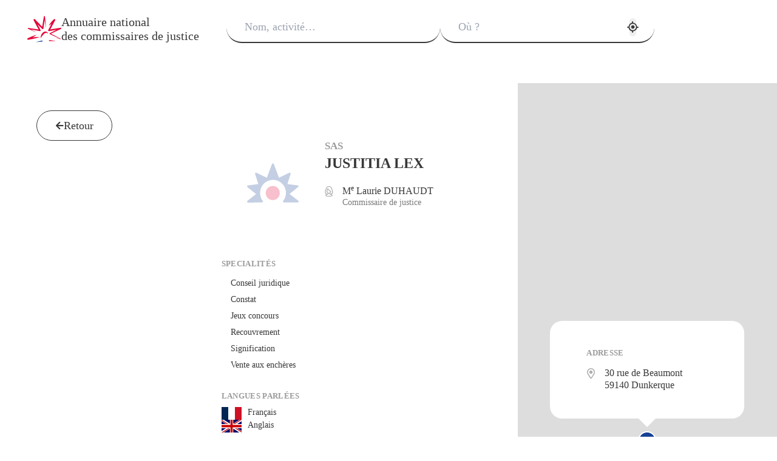

--- FILE ---
content_type: text/html; charset=utf-8
request_url: https://www.annuaire-commissaire-justice.fr/commissaires-de-justice/justitia-lex/1238
body_size: 9658
content:
<!DOCTYPE html><html lang="fr" class="__variable_f367f3 __variable_528a31"><head><meta charSet="utf-8"/><meta name="viewport" content="width=device-width, initial-scale=1, interactive-widget=resizes-content"/><link rel="preload" as="image" href="/_next/static/media/no-logo.f238935c.svg"/><link rel="preload" as="image" href="/images/flags/fr.svg"/><link rel="preload" as="image" href="/images/flags/en.svg"/><link rel="stylesheet" href="/_next/static/css/dea7056925beb337.css" data-precedence="next"/><link rel="stylesheet" href="/_next/static/css/6e2a4e1d60858058.css" data-precedence="next"/><link rel="stylesheet" href="/_next/static/css/b7f21e1d0dc25e7d.css" data-precedence="next"/><link rel="stylesheet" href="/_next/static/css/c792b518e1e00976.css" data-precedence="next"/><link rel="stylesheet" href="/_next/static/css/0896088811dda814.css" data-precedence="next"/><link rel="stylesheet" href="/_next/static/css/f5d70f32c5021d3c.css" data-precedence="next"/><link rel="stylesheet" href="/_next/static/css/862d2ddc08919492.css" data-precedence="next"/><link rel="stylesheet" href="/_next/static/css/70ae382e0c8c9470.css" data-precedence="next"/><link rel="stylesheet" href="/_next/static/css/cdb4c338f5ed047b.css" data-precedence="next"/><link rel="stylesheet" href="/_next/static/css/73ebc1a933f7600e.css" data-precedence="next"/><link rel="stylesheet" href="/_next/static/css/fc7e9e32d8f066a7.css" data-precedence="next"/><link rel="stylesheet" href="/_next/static/css/f36041589dc2a642.css" data-precedence="next"/><link rel="stylesheet" href="/_next/static/css/756670f568873b30.css" data-precedence="next"/><link rel="stylesheet" href="/_next/static/css/41cc2317efe3400c.css" data-precedence="next"/><link rel="preload" as="script" fetchPriority="low" nonce="YzQ0MjEyMmEtYTY2YS00NzdhLTg1MmQtZTFkMTgyNWVlYzAw" href="/_next/static/chunks/main-app-d2e6da6d72b8b6fb.js"/><script src="/_next/static/chunks/app/commissaires-de-justice/layout-ccd2c4bb58db488a.js" async="" nonce="YzQ0MjEyMmEtYTY2YS00NzdhLTg1MmQtZTFkMTgyNWVlYzAw"></script><script src="/_next/static/chunks/app/layout-096b6ac1184160f5.js" async="" nonce="YzQ0MjEyMmEtYTY2YS00NzdhLTg1MmQtZTFkMTgyNWVlYzAw"></script><script src="/_next/static/chunks/app/page-36f6b807a27b0aa0.js" async="" nonce="YzQ0MjEyMmEtYTY2YS00NzdhLTg1MmQtZTFkMTgyNWVlYzAw"></script><script src="/_next/static/chunks/app/commissaires-de-justice/%5BslugName%5D/%5BidOffice%5D/page-e09d1321a81fe78d.js" async="" nonce="YzQ0MjEyMmEtYTY2YS00NzdhLTg1MmQtZTFkMTgyNWVlYzAw"></script><title>SAS JUSTITIA LEX</title><meta name="description" content="Contactez cette commissaire de justice / huissier située à Dunkerque (59) et spécialisée en conseil juridique, constat, jeux concours, recouvrement, signification et vente aux enchères, que vous soyez professionnel ou particulier."/><link rel="manifest" href="/manifest.json" crossorigin="use-credentials"/><link rel="icon" href="/favicon.ico" type="image/x-icon" sizes="101x100"/><link rel="apple-touch-icon" href="/icon-192x192.png"/><link rel="apple-touch-icon" href="/icon-192x192.png" sizes="192x192" type="image/png"/><link rel="apple-touch-icon" href="/icon-256x256.png" sizes="256x256" type="image/png"/><link rel="apple-touch-icon" href="/icon-384x384.png" sizes="384x384" type="image/png"/><link rel="apple-touch-icon" href="/icon-512x512.png" sizes="512x512" type="image/png"/><meta name="next-size-adjust"/><script src="/_next/static/chunks/polyfills-42372ed130431b0a.js" noModule="" nonce="YzQ0MjEyMmEtYTY2YS00NzdhLTg1MmQtZTFkMTgyNWVlYzAw"></script></head><body><header class="site-header"><h1 class="logo-cdj"><a class="logo-cdj__titles flex items-center gap-6" href="/"><svg class="size-[56px]" id="tracé_main_emblm" data-name="tracé main emblm" xmlns="http://www.w3.org/2000/svg" viewBox="0 0 278.57 214.43"><path fill="#e40337" d="M175.43,79.42c9.63-17.52,22.8-32.64,36.45-47.06,0,0,6.02-5.93,6.02-5.93,0,0,.11-.11.11-.11,2.56-2.52,6.67-2.49,9.19.07,2.04,2.07,2.4,5.17,1.11,7.61l-23.03,43.36-23.21,43.27-6.32-8.7c32.33-5.39,64.68-10.65,97.05-15.79,5.62-.96,8.12,7.14,2.97,9.51-29.52,14.15-59.13,28.1-88.75,42.05,0,0,0-6.44,0-6.44,21.76,11.18,65.49,33.93,87.17,45.27,1.53.62.75,3.15-.89,2.75,0,0-48.8-9.91-48.8-9.91l49.3,7.03s-.89,2.74-.89,2.74l-44.57-20.64-44.48-20.8c-2.65-1.14-2.7-5.16-.12-6.38,29.16-14.97,58.32-29.95,87.59-44.72,0,0,3.08,9.49,3.08,9.49-32.18,6.01-64.38,11.89-96.6,17.65-4.76,1.01-8.73-4.53-6.32-8.7,11.23-21.74,33.95-65.45,45.35-87.1,0,0,10.41,7.56,10.41,7.56-15.44,16.55-32.22,32.3-51.79,43.93h0Z"></path><path fill="#e40337" d="M75.06,134.78c-20.48-8.4-49.41-21.5-69.93-30.58-1.73-.77-2.5-2.79-1.74-4.52.67-1.52,2.3-2.28,3.84-1.96,16.2,2.34,32.44,4.49,48.62,6.98,16.18,2.48,32.39,4.76,48.55,7.4l-6.12,8.43c-11.76-21.47-35.1-64.84-46.53-86.48-3.57-6.72,5.39-13.17,10.62-7.72,22.85,23.43,45.58,46.99,68.09,70.76,0,0-10.43,3.39-10.43,3.39,5.06-32.35,10.31-64.66,15.97-96.91.51-4.75,7.69-4.77,8.18,0,3.74,32.55,7.18,65.12,9.92,97.78-6.59-32.1-12.5-64.33-18.1-96.6,0,0,8.18,0,8.18,0-3.68,32.54-7.77,65.02-12.05,97.48-.48,4.98-7.15,7.09-10.43,3.39-11.61-11.54-23.08-23.21-34.52-34.91-11.43-11.71-23-23.29-34.31-35.12l10.62-7.72c11.4,21.66,34,65.42,45.06,87.25,2.37,4.09-1.56,9.41-6.12,8.43-32.18-6.01-64.29-12.45-96.36-19.04,0,0,2.11-6.48,2.11-6.48,19.92,10.62,47.56,25.76,66.89,36.76h0Z"></path><path fill="#e40337" d="M103.41,171.12c-31,11.26-63.37,17.89-95.81,23.26-7.48,1.19-10.66-9.28-3.87-12.48,17.72-8.41,35.76-16.1,54.27-22.64,22.41-7.63,22.53-7.88,2.62,5.33-16.48,10.67-33.58,20.28-51.05,29.19,0,0-4.05-12.45-4.05-12.45,32.31-5.81,64.97-10.4,97.89-10.19h0Z"></path><path fill="#e40337" d="M108.48,180.95c.4-20.21,9.9-42.16,29.06-51.44,12.71-6.35,28.68,1.35,33.89,12.86-7.47-3.04-14.46-5.27-20.29-4.41-5.74.81-10.6,4.15-15.37,8.7-10.19,10.02-17.8,22.75-27.29,34.28h0Z"></path><path fill="#144391" d="M123.93,200.77c-18.61,2.94-36.92,7.6-54.38,13.65,18.19-1.96,36.3-3.87,54.38-5.45v-8.21Z"></path><path fill="#fff" d="M123.93,200.77v8.21c18.13-1.58,36.24-2.75,54.38-3.23v-8.18c-18.09-.82-36.37.37-54.38,3.21Z"></path><path fill="#e40337" d="M178.31,205.75c18.07-.48,36.17-.31,54.38,1-17.57-5.45-35.88-8.35-54.38-9.19v8.18Z"></path></svg><div><div class="title title-md logo-cdj__title logo-cdj__title--1">Annuaire national</div><div class="title title-md logo-cdj__title logo-cdj__title--2">des commissaires de justice</div></div></a></h1><nav class="site-header__nav site-header__nav--close"><div class="research-form"><form class="form"><div class="w-full"><div class="input-with-suggestions__overlay input-with-suggestions__overlay--hidden"></div><div class="input-with-suggestions " tabindex="-1"><div class="input-group input-group--alt input-group--lg"><div class="input-group__input-wrapper"><span class="absolute opacity-0 pointer-events-none"></span><input class="input-group__input-element " placeholder="Nom, activité…" value=""/></div></div></div></div><div class="w-full"><div class="input-with-suggestions__overlay input-with-suggestions__overlay--hidden"></div><div class="input-with-suggestions " tabindex="-1"><div class="input-group input-group--alt input-group--lg"><div class="input-group__input-wrapper"><span class="absolute opacity-0 pointer-events-none"></span><input class="input-group__input-element " placeholder="Où ?" required="" value=""/><button class="btn btn--text btn--sm btn--circle btn--disabled get-geoposition-btn" type="button" disabled=""><i class="icon icon--get-location icon--size-xxl"></i></button></div></div></div></div><button class="btn btn--red btn--lg" type="submit"><i class="icon icon--find"></i>Rechercher</button></form></div></nav><button class="burger-button burger-button--close" aria-expanded="false"><div class="burger-button__line burger-button__line--1"></div><div class="burger-button__line burger-button__line--2"></div><div class="burger-button__line burger-button__line--3"></div></button><div class="overlay overlay--hidden"></div></header><div class="main-container main-container--office-presentation"><nav class="back-to-results-area"><button class="btn btn--default btn--lg" type="button"><i class="icon icon--arrow"></i>Retour</button></nav><main class="office-presentation"><div class="office-presentation__container"><div class="office-presentation__cards"><header class="office-presentation__card office-presentation__card--hero"><div class="office-presentation__card-header"><div class="office-logo office-logo--no-logo office-logo--lg"><img src="/_next/static/media/no-logo.f238935c.svg" alt="JUSTITIA LEX"/></div><div class="office-presentation__card-header-content"><h1 class="office-presentation__title"><span class="opacity--0-5 title title-sm" title="Société par actions simplifiée">SAS</span><br/><span class="title title-lg">JUSTITIA LEX</span></h1><div class="spacer spacer--y-sm"></div><section class="office-presentation__bailiffs"><div class="office-presentation__bailiffs-list"><div class="office-presentation__bailiff"><div class="icon-and-text icon-and-text-align--center"><div class="icon-and-text__icon"><i class="icon icon--woman"></i></div><div class="spacer spacer--x-xs"></div><div class="icon-and-text__text"><p class="office-presentation__bailiff-name">M<sup>e</sup> <!-- -->Laurie<!-- --> <!-- -->DUHAUDT</p><p class="office-presentation__bailiff-status">Commissaire de justice</p></div></div></div></div></section></div></div><div class="spacer spacer--y-md"></div><div class="office-presentation__card-body"><div><section class="office-presentation__activities"><h2 class="title title-xs title-uppercase">Specialité<!-- -->s</h2><div class="spacer spacer--y-xxs"></div><div class="office-presentation__activities-list"><div class="office-presentation__activity">Conseil juridique</div><div class="office-presentation__activity">Constat</div><div class="office-presentation__activity">Jeux concours</div><div class="office-presentation__activity">Recouvrement</div><div class="office-presentation__activity">Signification</div><div class="office-presentation__activity">Vente aux enchères</div></div></section><div class="spacer spacer--y-md"></div><section class="office-presentation__languages"><h2 class="title title-xs title-uppercase">Langues parlées</h2><div class="spacer spacer--y-xxs"></div><div class="office-presentation__languages-list"><div class="office-presentation__language"><div class="icon-and-text icon-and-text--sm icon-and-text-align--center"><div class="icon-and-text__icon"><div class="flag flag--md" title="Français parlé"><img class="flag__img" src="/images/flags/fr.svg" alt="Français"/></div></div><div class="spacer spacer--x-xxs"></div><div class="icon-and-text__text">Français</div></div></div><div class="office-presentation__language"><div class="icon-and-text icon-and-text--sm icon-and-text-align--center"><div class="icon-and-text__icon"><div class="flag flag--md" title="Anglais parlé"><img class="flag__img" src="/images/flags/en.svg" alt="Anglais"/></div></div><div class="spacer spacer--x-xxs"></div><div class="icon-and-text__text">Anglais</div></div></div></div></section></div><section class="office-presentation__actions"><button class="btn btn--primary btn--disabled" type="button" disabled="" title="Prochainement, demandez votre consultation en ligne"><i class="icon icon--law"></i>Demander une consultation</button><button target="_blank" rel="noreferrer" class="btn btn--alt btn--disabled" href="" type="button" disabled="" title="Cet office ne propose pas encore de prise de RDV constat en ligne"><i class="icon icon--camera icon--size-lg"></i>Demander un constat</button></section></div></header><section class="office-presentation__card office-presentation__card--hours"><h2 class="title title-xs title-uppercase">Horaires</h2><div class="spacer spacer--y-xs"></div><div class="icon-and-text"><div class="icon-and-text__icon"><i class="icon icon--hour"></i></div><div class="spacer spacer--x-xs"></div><div class="icon-and-text__text">09h00 - 12h00 / 14h00 - 18h00</div></div></section><section class="office-presentation__card office-presentation__card--contact"><h2 class="title title-xs title-uppercase">Contact</h2><a class="btn btn--text" type="button" title="Téléphone" href="tel:0328632114"><div class="icon-and-text icon-and-text-align--center"><div class="icon-and-text__icon"><i class="icon icon--phone"></i></div><div class="spacer spacer--x-xs"></div><div class="icon-and-text__text">03 28 63 21 14 </div></div></a><div class="icon-and-text icon-and-text-align--center" title="Fax"><div class="icon-and-text__icon"><i class="icon icon--fax"></i></div><div class="spacer spacer--x-xs"></div><div class="icon-and-text__text">03 28 63 22 14 </div></div><button class="btn btn--text" type="button" title="Adresse e-mail"><div class="icon-and-text icon-and-text-align--center"><div class="icon-and-text__icon"><i class="icon icon--arobase"></i></div><div class="spacer spacer--x-xs"></div><div class="icon-and-text__text">justitialex<span><!--  --></span>@<span><!--  --></span>huissier-justice.fr</div></div></button><a target="_blank" rel="noreferrer" class="btn btn--text" type="button" title="Site web" href="https://www.justitia-lex-huissiers.fr"><div class="icon-and-text icon-and-text-align--center"><div class="icon-and-text__icon"><i class="icon icon--globe"></i></div><div class="spacer spacer--x-xs"></div><div class="icon-and-text__text">justitia-lex-huissiers.fr</div></div></a></section></div><div class="spacer spacer--y-lg"></div><footer class="text-sm text-center footer"><a class="btn btn--text-inline btn--sm" type="button" href="/mentions-legales">Mentions légales</a><div class="spacer spacer--x-xs spacer--inline"></div><span class="opacity--0-33">|</span><div class="spacer spacer--x-xs spacer--inline"></div><a class="btn btn--text-inline btn--sm" type="button" href="/plan-du-site">Plan du site</a><div class="spacer spacer--x-xs spacer--inline"></div><span class="opacity--0-33">|</span><div class="spacer spacer--x-xs spacer--inline"></div><span class="opacity--0-75">Jurisoft <!-- -->2023 - 2026</span></footer></div></main><aside class="map"><!--$!--><template data-dgst="BAILOUT_TO_CLIENT_SIDE_RENDERING"></template><!--/$--></aside></div><div id="portal"></div><!--$--><!--/$--><script src="/_next/static/chunks/main-app-d2e6da6d72b8b6fb.js" nonce="YzQ0MjEyMmEtYTY2YS00NzdhLTg1MmQtZTFkMTgyNWVlYzAw" async=""></script><script nonce="YzQ0MjEyMmEtYTY2YS00NzdhLTg1MmQtZTFkMTgyNWVlYzAw">(self.__next_f=self.__next_f||[]).push([0]);self.__next_f.push([2,null])</script><script nonce="YzQ0MjEyMmEtYTY2YS00NzdhLTg1MmQtZTFkMTgyNWVlYzAw">self.__next_f.push([1,"1:HL[\"/_next/static/media/8888a3826f4a3af4-s.p.woff2\",\"font\",{\"crossOrigin\":\"\",\"type\":\"font/woff2\"}]\n2:HL[\"/_next/static/media/b957ea75a84b6ea7-s.p.woff2\",\"font\",{\"crossOrigin\":\"\",\"type\":\"font/woff2\"}]\n3:HL[\"/_next/static/media/e4af272ccee01ff0-s.p.woff2\",\"font\",{\"crossOrigin\":\"\",\"type\":\"font/woff2\"}]\n4:HL[\"/_next/static/media/eafabf029ad39a43-s.p.woff2\",\"font\",{\"crossOrigin\":\"\",\"type\":\"font/woff2\"}]\n5:HL[\"/_next/static/css/dea7056925beb337.css\",\"style\"]\n6:HL[\"/_next/static/css/6e2a4e1d60858058.css\",\"style\"]\n7:HL[\"/_next/static/css/b7f21e1d0dc25e7d.css\",\"style\"]\n8:HL[\"/_next/static/css/c792b518e1e00976.css\",\"style\"]\n9:HL[\"/_next/static/css/0896088811dda814.css\",\"style\"]\na:HL[\"/_next/static/css/f5d70f32c5021d3c.css\",\"style\"]\nb:HL[\"/_next/static/css/862d2ddc08919492.css\",\"style\"]\nc:HL[\"/_next/static/css/70ae382e0c8c9470.css\",\"style\"]\nd:HL[\"/_next/static/css/cdb4c338f5ed047b.css\",\"style\"]\ne:HL[\"/_next/static/css/73ebc1a933f7600e.css\",\"style\"]\nf:HL[\"/_next/static/css/fc7e9e32d8f066a7.css\",\"style\"]\n10:HL[\"/_next/static/css/f36041589dc2a642.css\",\"style\"]\n11:HL[\"/_next/static/css/756670f568873b30.css\",\"style\"]\n12:HL[\"/_next/static/css/41cc2317efe3400c.css\",\"style\"]\n"])</script><script nonce="YzQ0MjEyMmEtYTY2YS00NzdhLTg1MmQtZTFkMTgyNWVlYzAw">self.__next_f.push([1,"13:I[2846,[],\"\"]\n16:I[4707,[],\"\"]\n19:I[6423,[],\"\"]\n1a:I[1483,[\"884\",\"static/chunks/app/commissaires-de-justice/layout-ccd2c4bb58db488a.js\"],\"default\"]\n1b:I[7978,[\"185\",\"static/chunks/app/layout-096b6ac1184160f5.js\"],\"default\"]\n1c:I[376,[\"931\",\"static/chunks/app/page-36f6b807a27b0aa0.js\"],\"default\"]\n1d:I[1808,[\"349\",\"static/chunks/app/commissaires-de-justice/%5BslugName%5D/%5BidOffice%5D/page-e09d1321a81fe78d.js\"],\"default\"]\n1e:\"$Sreact.suspense\"\n1f:I[6159,[\"185\",\"static/chunks/app/layout-096b6ac1184160f5.js\"],\"NavigationEvents\"]\n21:I[1060,[],\"\"]\n17:[\"slugName\",\"justitia-lex\",\"d\"]\n18:[\"idOffice\",\"1238\",\"d\"]\n22:[]\n"])</script><script nonce="YzQ0MjEyMmEtYTY2YS00NzdhLTg1MmQtZTFkMTgyNWVlYzAw">self.__next_f.push([1,"0:[\"$\",\"$L13\",null,{\"buildId\":\"GNxb47V8Jvp5v2jZl8oqD\",\"assetPrefix\":\"\",\"urlParts\":[\"\",\"commissaires-de-justice\",\"justitia-lex\",\"1238\"],\"initialTree\":[\"\",{\"children\":[\"commissaires-de-justice\",{\"children\":[[\"slugName\",\"justitia-lex\",\"d\"],{\"children\":[[\"idOffice\",\"1238\",\"d\"],{\"children\":[\"__PAGE__\",{}]}]}]}]},\"$undefined\",\"$undefined\",true],\"initialSeedData\":[\"\",{\"children\":[\"commissaires-de-justice\",{\"children\":[[\"slugName\",\"justitia-lex\",\"d\"],{\"children\":[[\"idOffice\",\"1238\",\"d\"],{\"children\":[\"__PAGE__\",{},[[\"$L14\",\"$L15\",[[\"$\",\"link\",\"0\",{\"rel\":\"stylesheet\",\"href\":\"/_next/static/css/f36041589dc2a642.css\",\"precedence\":\"next\",\"crossOrigin\":\"$undefined\"}],[\"$\",\"link\",\"1\",{\"rel\":\"stylesheet\",\"href\":\"/_next/static/css/756670f568873b30.css\",\"precedence\":\"next\",\"crossOrigin\":\"$undefined\"}],[\"$\",\"link\",\"2\",{\"rel\":\"stylesheet\",\"href\":\"/_next/static/css/41cc2317efe3400c.css\",\"precedence\":\"next\",\"crossOrigin\":\"$undefined\"}]]],null],null]},[null,[\"$\",\"$L16\",null,{\"parallelRouterKey\":\"children\",\"segmentPath\":[\"children\",\"commissaires-de-justice\",\"children\",\"$17\",\"children\",\"$18\",\"children\"],\"error\":\"$undefined\",\"errorStyles\":\"$undefined\",\"errorScripts\":\"$undefined\",\"template\":[\"$\",\"$L19\",null,{}],\"templateStyles\":\"$undefined\",\"templateScripts\":\"$undefined\",\"notFound\":\"$undefined\",\"notFoundStyles\":\"$undefined\"}]],null]},[null,[\"$\",\"$L16\",null,{\"parallelRouterKey\":\"children\",\"segmentPath\":[\"children\",\"commissaires-de-justice\",\"children\",\"$17\",\"children\"],\"error\":\"$undefined\",\"errorStyles\":\"$undefined\",\"errorScripts\":\"$undefined\",\"template\":[\"$\",\"$L19\",null,{}],\"templateStyles\":\"$undefined\",\"templateScripts\":\"$undefined\",\"notFound\":\"$undefined\",\"notFoundStyles\":\"$undefined\"}]],null]},[[[[\"$\",\"link\",\"0\",{\"rel\":\"stylesheet\",\"href\":\"/_next/static/css/f5d70f32c5021d3c.css\",\"precedence\":\"next\",\"crossOrigin\":\"$undefined\"}],[\"$\",\"link\",\"1\",{\"rel\":\"stylesheet\",\"href\":\"/_next/static/css/862d2ddc08919492.css\",\"precedence\":\"next\",\"crossOrigin\":\"$undefined\"}],[\"$\",\"link\",\"2\",{\"rel\":\"stylesheet\",\"href\":\"/_next/static/css/70ae382e0c8c9470.css\",\"precedence\":\"next\",\"crossOrigin\":\"$undefined\"}],[\"$\",\"link\",\"3\",{\"rel\":\"stylesheet\",\"href\":\"/_next/static/css/cdb4c338f5ed047b.css\",\"precedence\":\"next\",\"crossOrigin\":\"$undefined\"}],[\"$\",\"link\",\"4\",{\"rel\":\"stylesheet\",\"href\":\"/_next/static/css/73ebc1a933f7600e.css\",\"precedence\":\"next\",\"crossOrigin\":\"$undefined\"}],[\"$\",\"link\",\"5\",{\"rel\":\"stylesheet\",\"href\":\"/_next/static/css/fc7e9e32d8f066a7.css\",\"precedence\":\"next\",\"crossOrigin\":\"$undefined\"}]],[[\"$\",\"$L1a\",null,{}],[\"$\",\"$L16\",null,{\"parallelRouterKey\":\"children\",\"segmentPath\":[\"children\",\"commissaires-de-justice\",\"children\"],\"error\":\"$undefined\",\"errorStyles\":\"$undefined\",\"errorScripts\":\"$undefined\",\"template\":[\"$\",\"$L19\",null,{}],\"templateStyles\":\"$undefined\",\"templateScripts\":\"$undefined\",\"notFound\":\"$undefined\",\"notFoundStyles\":\"$undefined\"}]]],null],null]},[[[[\"$\",\"link\",\"0\",{\"rel\":\"stylesheet\",\"href\":\"/_next/static/css/dea7056925beb337.css\",\"precedence\":\"next\",\"crossOrigin\":\"$undefined\"}],[\"$\",\"link\",\"1\",{\"rel\":\"stylesheet\",\"href\":\"/_next/static/css/6e2a4e1d60858058.css\",\"precedence\":\"next\",\"crossOrigin\":\"$undefined\"}],[\"$\",\"link\",\"2\",{\"rel\":\"stylesheet\",\"href\":\"/_next/static/css/b7f21e1d0dc25e7d.css\",\"precedence\":\"next\",\"crossOrigin\":\"$undefined\"}],[\"$\",\"link\",\"3\",{\"rel\":\"stylesheet\",\"href\":\"/_next/static/css/c792b518e1e00976.css\",\"precedence\":\"next\",\"crossOrigin\":\"$undefined\"}],[\"$\",\"link\",\"4\",{\"rel\":\"stylesheet\",\"href\":\"/_next/static/css/0896088811dda814.css\",\"precedence\":\"next\",\"crossOrigin\":\"$undefined\"}]],[\"$\",\"html\",null,{\"lang\":\"fr\",\"className\":\"__variable_f367f3 __variable_528a31\",\"children\":[\"$\",\"body\",null,{\"children\":[\"$\",\"$L1b\",null,{\"children\":[[\"$\",\"$L16\",null,{\"parallelRouterKey\":\"children\",\"segmentPath\":[\"children\"],\"error\":\"$1c\",\"errorStyles\":[[\"$\",\"link\",\"0\",{\"rel\":\"stylesheet\",\"href\":\"/_next/static/css/f5d70f32c5021d3c.css\",\"precedence\":\"next\",\"crossOrigin\":\"$undefined\"}],[\"$\",\"link\",\"1\",{\"rel\":\"stylesheet\",\"href\":\"/_next/static/css/862d2ddc08919492.css\",\"precedence\":\"next\",\"crossOrigin\":\"$undefined\"}],[\"$\",\"link\",\"2\",{\"rel\":\"stylesheet\",\"href\":\"/_next/static/css/70ae382e0c8c9470.css\",\"precedence\":\"next\",\"crossOrigin\":\"$undefined\"}],[\"$\",\"link\",\"3\",{\"rel\":\"stylesheet\",\"href\":\"/_next/static/css/cdb4c338f5ed047b.css\",\"precedence\":\"next\",\"crossOrigin\":\"$undefined\"}],[\"$\",\"link\",\"4\",{\"rel\":\"stylesheet\",\"href\":\"/_next/static/css/73ebc1a933f7600e.css\",\"precedence\":\"next\",\"crossOrigin\":\"$undefined\"}],[\"$\",\"link\",\"5\",{\"rel\":\"stylesheet\",\"href\":\"/_next/static/css/fc7e9e32d8f066a7.css\",\"precedence\":\"next\",\"crossOrigin\":\"$undefined\"}]],\"errorScripts\":[],\"template\":[\"$\",\"$L19\",null,{}],\"templateStyles\":\"$undefined\",\"templateScripts\":\"$undefined\",\"notFound\":[[\"$\",\"$L1a\",null,{}],[\"$\",\"main\",null,{\"className\":\"main-container main-container--not-found\",\"children\":[[\"$\",\"h1\",null,{\"className\":\"title title-xl\",\"children\":\"Cette page n'existe pas\"}],[\"$\",\"div\",null,{\"className\":\"spacer spacer--y-md\"}],[\"$\",\"div\",null,{\"children\":[\"$\",\"$L1d\",null,{}]}]]}]],\"notFoundStyles\":[[\"$\",\"link\",\"0\",{\"rel\":\"stylesheet\",\"href\":\"/_next/static/css/862d2ddc08919492.css\",\"precedence\":\"next\",\"crossOrigin\":\"$undefined\"}],[\"$\",\"link\",\"1\",{\"rel\":\"stylesheet\",\"href\":\"/_next/static/css/f5d70f32c5021d3c.css\",\"precedence\":\"next\",\"crossOrigin\":\"$undefined\"}],[\"$\",\"link\",\"2\",{\"rel\":\"stylesheet\",\"href\":\"/_next/static/css/70ae382e0c8c9470.css\",\"precedence\":\"next\",\"crossOrigin\":\"$undefined\"}],[\"$\",\"link\",\"3\",{\"rel\":\"stylesheet\",\"href\":\"/_next/static/css/cdb4c338f5ed047b.css\",\"precedence\":\"next\",\"crossOrigin\":\"$undefined\"}],[\"$\",\"link\",\"4\",{\"rel\":\"stylesheet\",\"href\":\"/_next/static/css/73ebc1a933f7600e.css\",\"precedence\":\"next\",\"crossOrigin\":\"$undefined\"}],[\"$\",\"link\",\"5\",{\"rel\":\"stylesheet\",\"href\":\"/_next/static/css/fc7e9e32d8f066a7.css\",\"precedence\":\"next\",\"crossOrigin\":\"$undefined\"}]]}],[\"$\",\"div\",null,{\"id\":\"portal\"}],[\"$\",\"$1e\",null,{\"fallback\":null,\"children\":[\"$\",\"$L1f\",null,{}]}]]}]}]}]],null],null],\"couldBeIntercepted\":false,\"initialHead\":[null,\"$L20\"],\"globalErrorComponent\":\"$21\",\"missingSlots\":\"$W22\"}]\n"])</script><script nonce="YzQ0MjEyMmEtYTY2YS00NzdhLTg1MmQtZTFkMTgyNWVlYzAw">self.__next_f.push([1,"24:I[2762,[\"349\",\"static/chunks/app/commissaires-de-justice/%5BslugName%5D/%5BidOffice%5D/page-e09d1321a81fe78d.js\"],\"default\"]\n25:I[4641,[\"349\",\"static/chunks/app/commissaires-de-justice/%5BslugName%5D/%5BidOffice%5D/page-e09d1321a81fe78d.js\"],\"default\"]\n26:I[7114,[\"349\",\"static/chunks/app/commissaires-de-justice/%5BslugName%5D/%5BidOffice%5D/page-e09d1321a81fe78d.js\"],\"default\"]\n27:I[1516,[\"349\",\"static/chunks/app/commissaires-de-justice/%5BslugName%5D/%5BidOffice%5D/page-e09d1321a81fe78d.js\"],\"default\"]\n28:I[1523,[\"349\",\"static/chunks/app/commissaires-de-justice/%5BslugName%5D/%5BidOffice%5D/page-e09d1321a81fe78d.js\"],\"BailoutToCSR\"]\n29:I[477,[\"349\",\"static/chunks/app/commissaires-de-justice/%5BslugName%5D/%5BidOffice%5D/page-e09d1321a81fe78d.js\"],\"default\"]\n2a:[51.0315,2.37958]\n"])</script><script nonce="YzQ0MjEyMmEtYTY2YS00NzdhLTg1MmQtZTFkMTgyNWVlYzAw">self.__next_f.push([1,"15:[\"$\",\"div\",null,{\"className\":\"main-container main-container--office-presentation\",\"children\":[[\"$\",\"nav\",null,{\"className\":\"back-to-results-area\",\"children\":[\"$\",\"$L1d\",null,{}]}],[\"$\",\"main\",null,{\"className\":\"office-presentation\",\"children\":[\"$\",\"div\",null,{\"className\":\"office-presentation__container\",\"children\":[[\"$\",\"div\",null,{\"className\":\"office-presentation__cards\",\"children\":[\"$L23\",[\"$\",\"section\",null,{\"className\":\"office-presentation__card office-presentation__card--hours\",\"children\":[[\"$\",\"h2\",null,{\"className\":\"title title-xs title-uppercase\",\"children\":\"Horaires\"}],[\"$\",\"div\",null,{\"className\":\"spacer spacer--y-xs\"}],[\"$\",\"$L24\",null,{\"icon\":[\"$\",\"$L25\",null,{\"name\":\"hour\"}],\"text\":\"09h00 - 12h00 / 14h00 - 18h00\"}]]}],[\"$\",\"$L26\",null,{\"office\":{\"officeId\":1238,\"logoUrl\":\"\",\"name\":\"JUSTITIA LEX\",\"street\":\"30 rue de Beaumont\",\"addressInfo\":\"\",\"cp\":\"59140\",\"city\":\"Dunkerque\",\"legalStatusId\":3,\"legalStatus\":\"SAS\",\"legalStatusFull\":\"Société par actions simplifiée\",\"phone\":\"0328632114\",\"fax\":\"0328632214\",\"emergency\":\"\",\"eMail\":\"justitialex@huissier-justice.fr\",\"website\":\"https://www.justitia-lex-huissiers.fr\",\"hours\":\"09h00 - 12h00 / 14h00 - 18h00\",\"legalConstatUrl\":\"\",\"coordinates\":[51.0315,2.37958],\"bailiffs\":[{\"bailiffId\":2173,\"surname\":\"Laurie\",\"name\":\"Duhaudt\",\"bailiffOrder\":1,\"officeId\":1238,\"civilityId\":1,\"civility\":\"Mme\",\"civilityFull\":\"Madame\",\"status\":\"Commissaire de justice\",\"statusFeminine\":\"Commissaire de justice\",\"statusOrder\":1,\"statusId\":1}],\"activities\":[{\"id\":2,\"name\":\"Conseil juridique\",\"caption\":\"\"},{\"id\":3,\"name\":\"Constat\",\"caption\":\"\"},{\"id\":4,\"name\":\"Jeux concours\",\"caption\":\"\"},{\"id\":6,\"name\":\"Recouvrement\",\"caption\":\"Amiable, judiciaire…\"},{\"id\":7,\"name\":\"Signification\",\"caption\":\"\"},{\"id\":8,\"name\":\"Vente aux enchères\",\"caption\":\"\"}],\"languages\":[{\"id\":5,\"language\":\"Français\",\"languageCode\":\"fr\",\"languageOrder\":0},{\"id\":2,\"language\":\"Anglais\",\"languageCode\":\"en\",\"languageOrder\":2}]}}]]}],[\"$\",\"div\",null,{\"className\":\"spacer spacer--y-lg\"}],[\"$\",\"footer\",null,{\"className\":\"text-sm text-center footer\",\"children\":[[\"$\",\"$L27\",null,{\"variant\":\"text-inline\",\"size\":\"sm\",\"href\":\"/mentions-legales\",\"children\":\"Mentions légales\"}],[\"$\",\"div\",null,{\"className\":\"spacer spacer--x-xs spacer--inline\"}],[\"$\",\"span\",null,{\"className\":\"opacity--0-33\",\"children\":\"|\"}],[\"$\",\"div\",null,{\"className\":\"spacer spacer--x-xs spacer--inline\"}],[\"$\",\"$L27\",null,{\"variant\":\"text-inline\",\"size\":\"sm\",\"href\":\"/plan-du-site\",\"children\":\"Plan du site\"}],[\"$\",\"div\",null,{\"className\":\"spacer spacer--x-xs spacer--inline\"}],[\"$\",\"span\",null,{\"className\":\"opacity--0-33\",\"children\":\"|\"}],[\"$\",\"div\",null,{\"className\":\"spacer spacer--x-xs spacer--inline\"}],[\"$\",\"span\",null,{\"className\":\"opacity--0-75\",\"children\":[\"Jurisoft \",\"2023 - 2026\"]}]]}]]}]}],[\"$\",\"aside\",null,{\"className\":\"map\",\"children\":[\"$\",\"$1e\",null,{\"fallback\":null,\"children\":[\"$\",\"$L28\",null,{\"reason\":\"next/dynamic\",\"children\":[\"$\",\"$L29\",null,{\"addresses\":[{\"officeId\":1238,\"street\":\"30 rue de Beaumont\",\"addressInfo\":\"\",\"cp\":\"59140\",\"city\":\"Dunkerque\",\"coordinates\":\"$2a\",\"url\":\"/commissaires-de-justice/justitia-lex/1238\"}],\"onSingleOfficePage\":true,\"mapTiles\":\"https://{s}.tile.openstreetmap.org/{z}/{x}/{y}.png\",\"mapAttribution\":\"\u0026copy; \u003ca href=\\\"https://www.openstreetmap.org/copyright\\\"\u003eOpenStreetMap\u003c/a\u003e contributors\"}]}]}]}]]}]\n"])</script><script nonce="YzQ0MjEyMmEtYTY2YS00NzdhLTg1MmQtZTFkMTgyNWVlYzAw">self.__next_f.push([1,"20:[[\"$\",\"meta\",\"0\",{\"name\":\"viewport\",\"content\":\"width=device-width, initial-scale=1, interactive-widget=resizes-content\"}],[\"$\",\"meta\",\"1\",{\"charSet\":\"utf-8\"}],[\"$\",\"title\",\"2\",{\"children\":\"SAS JUSTITIA LEX\"}],[\"$\",\"meta\",\"3\",{\"name\":\"description\",\"content\":\"Contactez cette commissaire de justice / huissier située à Dunkerque (59) et spécialisée en conseil juridique, constat, jeux concours, recouvrement, signification et vente aux enchères, que vous soyez professionnel ou particulier.\"}],[\"$\",\"link\",\"4\",{\"rel\":\"manifest\",\"href\":\"/manifest.json\",\"crossOrigin\":\"use-credentials\"}],[\"$\",\"link\",\"5\",{\"rel\":\"icon\",\"href\":\"/favicon.ico\",\"type\":\"image/x-icon\",\"sizes\":\"101x100\"}],[\"$\",\"link\",\"6\",{\"rel\":\"apple-touch-icon\",\"href\":\"/icon-192x192.png\"}],[\"$\",\"link\",\"7\",{\"rel\":\"apple-touch-icon\",\"href\":\"/icon-192x192.png\",\"sizes\":\"192x192\",\"type\":\"image/png\"}],[\"$\",\"link\",\"8\",{\"rel\":\"apple-touch-icon\",\"href\":\"/icon-256x256.png\",\"sizes\":\"256x256\",\"type\":\"image/png\"}],[\"$\",\"link\",\"9\",{\"rel\":\"apple-touch-icon\",\"href\":\"/icon-384x384.png\",\"sizes\":\"384x384\",\"type\":\"image/png\"}],[\"$\",\"link\",\"10\",{\"rel\":\"apple-touch-icon\",\"href\":\"/icon-512x512.png\",\"sizes\":\"512x512\",\"type\":\"image/png\"}],[\"$\",\"meta\",\"11\",{\"name\":\"next-size-adjust\"}]]\n14:null\n"])</script><script nonce="YzQ0MjEyMmEtYTY2YS00NzdhLTg1MmQtZTFkMTgyNWVlYzAw">self.__next_f.push([1,"23:[\"$\",\"header\",null,{\"className\":\"office-presentation__card office-presentation__card--hero\",\"children\":[[\"$\",\"div\",null,{\"className\":\"office-presentation__card-header\",\"children\":[[\"$\",\"div\",null,{\"className\":\"office-logo office-logo--no-logo office-logo--lg\",\"children\":[\"$\",\"img\",null,{\"src\":\"/_next/static/media/no-logo.f238935c.svg\",\"alt\":\"JUSTITIA LEX\"}]}],[\"$\",\"div\",null,{\"className\":\"office-presentation__card-header-content\",\"children\":[[\"$\",\"h1\",null,{\"className\":\"office-presentation__title\",\"children\":[[\"$\",\"span\",null,{\"className\":\"opacity--0-5 title title-sm\",\"title\":\"Société par actions simplifiée\",\"children\":\"SAS\"}],[\"$\",\"br\",null,{}],[\"$\",\"span\",null,{\"className\":\"title title-lg\",\"children\":\"JUSTITIA LEX\"}]]}],[[\"$\",\"div\",null,{\"className\":\"spacer spacer--y-sm\"}],[\"$\",\"section\",null,{\"className\":\"office-presentation__bailiffs\",\"children\":[false,[\"$\",\"div\",null,{\"className\":\"office-presentation__bailiffs-list\",\"children\":[[\"$\",\"div\",\"0\",{\"className\":\"office-presentation__bailiff\",\"children\":[\"$\",\"$L24\",null,{\"icon\":[\"$\",\"$L25\",null,{\"name\":\"woman\"}],\"text\":[[\"$\",\"p\",null,{\"className\":\"office-presentation__bailiff-name\",\"children\":[[\"M\",[\"$\",\"sup\",null,{\"children\":\"e\"}]],\" \",\"Laurie\",\" \",\"DUHAUDT\"]}],[\"$\",\"p\",null,{\"className\":\"office-presentation__bailiff-status\",\"children\":\"Commissaire de justice\"}]],\"align\":\"center\"}]}]]}]]}]]]}]]}],[\"$\",\"div\",null,{\"className\":\"spacer spacer--y-md\"}],[\"$\",\"div\",null,{\"className\":\"office-presentation__card-body\",\"children\":[[\"$\",\"div\",null,{\"children\":[[\"$\",\"section\",null,{\"className\":\"office-presentation__activities\",\"children\":[[\"$\",\"h2\",null,{\"className\":\"title title-xs title-uppercase\",\"children\":[\"Specialité\",\"s\"]}],[\"$\",\"div\",null,{\"className\":\"spacer spacer--y-xxs\"}],[\"$\",\"div\",null,{\"className\":\"office-presentation__activities-list\",\"children\":[[\"$\",\"div\",\"0-1238-2\",{\"className\":\"office-presentation__activity\",\"children\":\"Conseil juridique\"}],[\"$\",\"div\",\"1-1238-3\",{\"className\":\"office-presentation__activity\",\"children\":\"Constat\"}],[\"$\",\"div\",\"2-1238-4\",{\"className\":\"office-presentation__activity\",\"children\":\"Jeux concours\"}],[\"$\",\"div\",\"3-1238-6\",{\"className\":\"office-presentation__activity\",\"children\":\"Recouvrement\"}],[\"$\",\"div\",\"4-1238-7\",{\"className\":\"office-presentation__activity\",\"children\":\"Signification\"}],[\"$\",\"div\",\"5-1238-8\",{\"className\":\"office-presentation__activity\",\"children\":\"Vente aux enchères\"}]]}]]}],[[\"$\",\"div\",null,{\"className\":\"spacer spacer--y-md\"}],[\"$\",\"section\",null,{\"className\":\"office-presentation__languages\",\"children\":[[\"$\",\"h2\",null,{\"className\":\"title title-xs title-uppercase\",\"children\":\"Langues parlées\"}],[\"$\",\"div\",null,{\"className\":\"spacer spacer--y-xxs\"}],[\"$\",\"div\",null,{\"className\":\"office-presentation__languages-list\",\"children\":[[\"$\",\"div\",\"0-1238-5\",{\"className\":\"office-presentation__language\",\"children\":[\"$\",\"$L24\",null,{\"icon\":[\"$\",\"div\",null,{\"className\":\"flag flag--md\",\"title\":\"Français parlé\",\"children\":[\"$\",\"img\",null,{\"className\":\"flag__img\",\"src\":\"/images/flags/fr.svg\",\"alt\":\"Français\"}]}],\"text\":\"Français\",\"opacity\":{\"icon\":1},\"gap\":\"xxs\",\"size\":\"sm\",\"align\":\"center\"}]}],[\"$\",\"div\",\"1-1238-2\",{\"className\":\"office-presentation__language\",\"children\":[\"$\",\"$L24\",null,{\"icon\":[\"$\",\"div\",null,{\"className\":\"flag flag--md\",\"title\":\"Anglais parlé\",\"children\":[\"$\",\"img\",null,{\"className\":\"flag__img\",\"src\":\"/images/flags/en.svg\",\"alt\":\"Anglais\"}]}],\"text\":\"Anglais\",\"opacity\":{\"icon\":1},\"gap\":\"xxs\",\"size\":\"sm\",\"align\":\"center\"}]}]]}]]}]]]}],[\"$\",\"section\",null,{\"className\":\"office-presentation__actions\",\"children\":[[\"$\",\"$L27\",null,{\"disabled\":true,\"title\":\"Prochainement, demandez votre consultation en ligne\",\"variant\":\"primary\",\"icon\":[\"$\",\"$L25\",null,{\"name\":\"law\"}],\"children\":\"Demander une consultation\"}],[\"$\",\"$L27\",null,{\"href\":\"\",\"target\":\"_blank\",\"rel\":\"noreferrer\",\"disabled\":true,\"title\":\"Cet office ne propose pas encore de prise de RDV constat en ligne\",\"variant\":\"alt\",\"icon\":[\"$\",\"$L25\",null,{\"name\":\"camera\",\"size\":\"lg\"}],\"children\":\"Demander un constat\"}]]}]]}]]}]\n"])</script></body></html>

--- FILE ---
content_type: text/css; charset=UTF-8
request_url: https://www.annuaire-commissaire-justice.fr/_next/static/css/0896088811dda814.css
body_size: 3930
content:
*, ::before, ::after {
  --tw-border-spacing-x: 0;
  --tw-border-spacing-y: 0;
  --tw-translate-x: 0;
  --tw-translate-y: 0;
  --tw-rotate: 0;
  --tw-skew-x: 0;
  --tw-skew-y: 0;
  --tw-scale-x: 1;
  --tw-scale-y: 1;
  --tw-pan-x:  ;
  --tw-pan-y:  ;
  --tw-pinch-zoom:  ;
  --tw-scroll-snap-strictness: proximity;
  --tw-gradient-from-position:  ;
  --tw-gradient-via-position:  ;
  --tw-gradient-to-position:  ;
  --tw-ordinal:  ;
  --tw-slashed-zero:  ;
  --tw-numeric-figure:  ;
  --tw-numeric-spacing:  ;
  --tw-numeric-fraction:  ;
  --tw-ring-inset:  ;
  --tw-ring-offset-width: 0px;
  --tw-ring-offset-color: #fff;
  --tw-ring-color: rgb(59 130 246 / 0.5);
  --tw-ring-offset-shadow: 0 0 #0000;
  --tw-ring-shadow: 0 0 #0000;
  --tw-shadow: 0 0 #0000;
  --tw-shadow-colored: 0 0 #0000;
  --tw-blur:  ;
  --tw-brightness:  ;
  --tw-contrast:  ;
  --tw-grayscale:  ;
  --tw-hue-rotate:  ;
  --tw-invert:  ;
  --tw-saturate:  ;
  --tw-sepia:  ;
  --tw-drop-shadow:  ;
  --tw-backdrop-blur:  ;
  --tw-backdrop-brightness:  ;
  --tw-backdrop-contrast:  ;
  --tw-backdrop-grayscale:  ;
  --tw-backdrop-hue-rotate:  ;
  --tw-backdrop-invert:  ;
  --tw-backdrop-opacity:  ;
  --tw-backdrop-saturate:  ;
  --tw-backdrop-sepia:  ;
  --tw-contain-size:  ;
  --tw-contain-layout:  ;
  --tw-contain-paint:  ;
  --tw-contain-style:  ;
}

::backdrop {
  --tw-border-spacing-x: 0;
  --tw-border-spacing-y: 0;
  --tw-translate-x: 0;
  --tw-translate-y: 0;
  --tw-rotate: 0;
  --tw-skew-x: 0;
  --tw-skew-y: 0;
  --tw-scale-x: 1;
  --tw-scale-y: 1;
  --tw-pan-x:  ;
  --tw-pan-y:  ;
  --tw-pinch-zoom:  ;
  --tw-scroll-snap-strictness: proximity;
  --tw-gradient-from-position:  ;
  --tw-gradient-via-position:  ;
  --tw-gradient-to-position:  ;
  --tw-ordinal:  ;
  --tw-slashed-zero:  ;
  --tw-numeric-figure:  ;
  --tw-numeric-spacing:  ;
  --tw-numeric-fraction:  ;
  --tw-ring-inset:  ;
  --tw-ring-offset-width: 0px;
  --tw-ring-offset-color: #fff;
  --tw-ring-color: rgb(59 130 246 / 0.5);
  --tw-ring-offset-shadow: 0 0 #0000;
  --tw-ring-shadow: 0 0 #0000;
  --tw-shadow: 0 0 #0000;
  --tw-shadow-colored: 0 0 #0000;
  --tw-blur:  ;
  --tw-brightness:  ;
  --tw-contrast:  ;
  --tw-grayscale:  ;
  --tw-hue-rotate:  ;
  --tw-invert:  ;
  --tw-saturate:  ;
  --tw-sepia:  ;
  --tw-drop-shadow:  ;
  --tw-backdrop-blur:  ;
  --tw-backdrop-brightness:  ;
  --tw-backdrop-contrast:  ;
  --tw-backdrop-grayscale:  ;
  --tw-backdrop-hue-rotate:  ;
  --tw-backdrop-invert:  ;
  --tw-backdrop-opacity:  ;
  --tw-backdrop-saturate:  ;
  --tw-backdrop-sepia:  ;
  --tw-contain-size:  ;
  --tw-contain-layout:  ;
  --tw-contain-paint:  ;
  --tw-contain-style:  ;
}/*
! tailwindcss v3.4.15 | MIT License | https://tailwindcss.com
*//*
1. Prevent padding and border from affecting element width. (https://github.com/mozdevs/cssremedy/issues/4)
2. Allow adding a border to an element by just adding a border-width. (https://github.com/tailwindcss/tailwindcss/pull/116)
*/

*,
::before,
::after {
  box-sizing: border-box; /* 1 */
  border-width: 0; /* 2 */
  border-style: solid; /* 2 */
  border-color: #e5e7eb; /* 2 */
}

::before,
::after {
  --tw-content: '';
}

/*
1. Use a consistent sensible line-height in all browsers.
2. Prevent adjustments of font size after orientation changes in iOS.
3. Use a more readable tab size.
4. Use the user's configured `sans` font-family by default.
5. Use the user's configured `sans` font-feature-settings by default.
6. Use the user's configured `sans` font-variation-settings by default.
7. Disable tap highlights on iOS
*/

html,
:host {
  line-height: 1.5; /* 1 */
  -webkit-text-size-adjust: 100%; /* 2 */
  -moz-tab-size: 4; /* 3 */
  -o-tab-size: 4;
     tab-size: 4; /* 3 */
  font-family: ui-sans-serif, system-ui, sans-serif, "Apple Color Emoji", "Segoe UI Emoji", "Segoe UI Symbol", "Noto Color Emoji"; /* 4 */
  font-feature-settings: normal; /* 5 */
  font-variation-settings: normal; /* 6 */
  -webkit-tap-highlight-color: transparent; /* 7 */
}

/*
1. Remove the margin in all browsers.
2. Inherit line-height from `html` so users can set them as a class directly on the `html` element.
*/

body {
  margin: 0; /* 1 */
  line-height: inherit; /* 2 */
}

/*
1. Add the correct height in Firefox.
2. Correct the inheritance of border color in Firefox. (https://bugzilla.mozilla.org/show_bug.cgi?id=190655)
3. Ensure horizontal rules are visible by default.
*/

hr {
  height: 0; /* 1 */
  color: inherit; /* 2 */
  border-top-width: 1px; /* 3 */
}

/*
Add the correct text decoration in Chrome, Edge, and Safari.
*/

abbr:where([title]) {
  -webkit-text-decoration: underline dotted;
          text-decoration: underline dotted;
}

/*
Remove the default font size and weight for headings.
*/

h1,
h2,
h3,
h4,
h5,
h6 {
  font-size: inherit;
  font-weight: inherit;
}

/*
Reset links to optimize for opt-in styling instead of opt-out.
*/

a {
  color: inherit;
  text-decoration: inherit;
}

/*
Add the correct font weight in Edge and Safari.
*/

b,
strong {
  font-weight: bolder;
}

/*
1. Use the user's configured `mono` font-family by default.
2. Use the user's configured `mono` font-feature-settings by default.
3. Use the user's configured `mono` font-variation-settings by default.
4. Correct the odd `em` font sizing in all browsers.
*/

code,
kbd,
samp,
pre {
  font-family: ui-monospace, SFMono-Regular, Menlo, Monaco, Consolas, "Liberation Mono", "Courier New", monospace; /* 1 */
  font-feature-settings: normal; /* 2 */
  font-variation-settings: normal; /* 3 */
  font-size: 1em; /* 4 */
}

/*
Add the correct font size in all browsers.
*/

small {
  font-size: 80%;
}

/*
Prevent `sub` and `sup` elements from affecting the line height in all browsers.
*/

sub,
sup {
  font-size: 75%;
  line-height: 0;
  position: relative;
  vertical-align: baseline;
}

sub {
  bottom: -0.25em;
}

sup {
  top: -0.5em;
}

/*
1. Remove text indentation from table contents in Chrome and Safari. (https://bugs.chromium.org/p/chromium/issues/detail?id=999088, https://bugs.webkit.org/show_bug.cgi?id=201297)
2. Correct table border color inheritance in all Chrome and Safari. (https://bugs.chromium.org/p/chromium/issues/detail?id=935729, https://bugs.webkit.org/show_bug.cgi?id=195016)
3. Remove gaps between table borders by default.
*/

table {
  text-indent: 0; /* 1 */
  border-color: inherit; /* 2 */
  border-collapse: collapse; /* 3 */
}

/*
1. Change the font styles in all browsers.
2. Remove the margin in Firefox and Safari.
3. Remove default padding in all browsers.
*/

button,
input,
optgroup,
select,
textarea {
  font-family: inherit; /* 1 */
  font-feature-settings: inherit; /* 1 */
  font-variation-settings: inherit; /* 1 */
  font-size: 100%; /* 1 */
  font-weight: inherit; /* 1 */
  line-height: inherit; /* 1 */
  letter-spacing: inherit; /* 1 */
  color: inherit; /* 1 */
  margin: 0; /* 2 */
  padding: 0; /* 3 */
}

/*
Remove the inheritance of text transform in Edge and Firefox.
*/

button,
select {
  text-transform: none;
}

/*
1. Correct the inability to style clickable types in iOS and Safari.
2. Remove default button styles.
*/

button,
input:where([type='button']),
input:where([type='reset']),
input:where([type='submit']) {
  -webkit-appearance: button; /* 1 */
  background-color: transparent; /* 2 */
  background-image: none; /* 2 */
}

/*
Use the modern Firefox focus style for all focusable elements.
*/

:-moz-focusring {
  outline: auto;
}

/*
Remove the additional `:invalid` styles in Firefox. (https://github.com/mozilla/gecko-dev/blob/2f9eacd9d3d995c937b4251a5557d95d494c9be1/layout/style/res/forms.css#L728-L737)
*/

:-moz-ui-invalid {
  box-shadow: none;
}

/*
Add the correct vertical alignment in Chrome and Firefox.
*/

progress {
  vertical-align: baseline;
}

/*
Correct the cursor style of increment and decrement buttons in Safari.
*/

::-webkit-inner-spin-button,
::-webkit-outer-spin-button {
  height: auto;
}

/*
1. Correct the odd appearance in Chrome and Safari.
2. Correct the outline style in Safari.
*/

[type='search'] {
  -webkit-appearance: textfield; /* 1 */
  outline-offset: -2px; /* 2 */
}

/*
Remove the inner padding in Chrome and Safari on macOS.
*/

::-webkit-search-decoration {
  -webkit-appearance: none;
}

/*
1. Correct the inability to style clickable types in iOS and Safari.
2. Change font properties to `inherit` in Safari.
*/

::-webkit-file-upload-button {
  -webkit-appearance: button; /* 1 */
  font: inherit; /* 2 */
}

/*
Add the correct display in Chrome and Safari.
*/

summary {
  display: list-item;
}

/*
Removes the default spacing and border for appropriate elements.
*/

blockquote,
dl,
dd,
h1,
h2,
h3,
h4,
h5,
h6,
hr,
figure,
p,
pre {
  margin: 0;
}

fieldset {
  margin: 0;
  padding: 0;
}

legend {
  padding: 0;
}

ol,
ul,
menu {
  list-style: none;
  margin: 0;
  padding: 0;
}

/*
Reset default styling for dialogs.
*/
dialog {
  padding: 0;
}

/*
Prevent resizing textareas horizontally by default.
*/

textarea {
  resize: vertical;
}

/*
1. Reset the default placeholder opacity in Firefox. (https://github.com/tailwindlabs/tailwindcss/issues/3300)
2. Set the default placeholder color to the user's configured gray 400 color.
*/

input::-moz-placeholder, textarea::-moz-placeholder {
  opacity: 1; /* 1 */
  color: #9ca3af; /* 2 */
}

input::placeholder,
textarea::placeholder {
  opacity: 1; /* 1 */
  color: #9ca3af; /* 2 */
}

/*
Set the default cursor for buttons.
*/

button,
[role="button"] {
  cursor: pointer;
}

/*
Make sure disabled buttons don't get the pointer cursor.
*/
:disabled {
  cursor: default;
}

/*
1. Make replaced elements `display: block` by default. (https://github.com/mozdevs/cssremedy/issues/14)
2. Add `vertical-align: middle` to align replaced elements more sensibly by default. (https://github.com/jensimmons/cssremedy/issues/14#issuecomment-634934210)
   This can trigger a poorly considered lint error in some tools but is included by design.
*/

img,
svg,
video,
canvas,
audio,
iframe,
embed,
object {
  display: block; /* 1 */
  vertical-align: middle; /* 2 */
}

/*
Constrain images and videos to the parent width and preserve their intrinsic aspect ratio. (https://github.com/mozdevs/cssremedy/issues/14)
*/

img,
video {
  max-width: 100%;
  height: auto;
}

/* Make elements with the HTML hidden attribute stay hidden by default */
[hidden]:where(:not([hidden="until-found"])) {
  display: none;
}:root{--col-black: #101010;--col-dark: #383838;--col-white: #fff;--col-gray: color-mix(in srgb, var(--col-dark) 67%, var(--col-white));--col-gray-light: color-mix(in srgb, var(--col-dark) 55%, var(--col-white));--col-gray-1: color-mix(in srgb, var(--col-blue) 3%, var(--col-white));--col-gray-2: color-mix(in srgb, var(--col-blue) 10%, var(--col-white));--col-gray-3: color-mix(in srgb, var(--col-blue) 15%, var(--col-white));--col-blue: oklch(39.98% 0.145 261.79);--col-cyan: oklch(63.25% 0.15 250);--col-green: oklch(60% 0.2 160);--col-orange: oklch(60% 0.2 80);--col-red: oklch(58.09% 0.233 21.19);--col-purple: color-mix(in srgb, var(--col-blue), var(--col-red));--col-primary: var(--col-blue);--col-success: var(--col-green);--col-warning: var(--col-orange);--col-danger: var(--col-red);--size-xxxs: 0.5rem;--size-xxs: 1rem;--size-xs: 1.5rem;--size-sm: 2rem;--size-md: 3rem;--size-lg: 4.5rem;--size-xl: 6rem;--size-xxl: 9rem;--text-xl: 2rem;--text-lg: 1.8rem;--text-md: 1.6rem;--text-sm: 1.4rem;--text-xs: 1.2rem;--text-xxs: 1rem;--title-xxl: 4.6rem;--title-xl: 3.2rem;--title-lg: 2.4rem;--title-md: 2rem;--title-sm: 1.7rem;--title-xs: 1.3rem;--title-xxs: 1.2rem;--interactive-height-sm: 3rem;--interactive-height: 4rem;--interactive-height-lg: 5rem;--normal: 400;--medium: 500;--bold: 700;--height-site-header: 10rem;--burger-size: 60px;--container-padding-y: var(--size-lg);--container-padding-x: var(--size-xl)}@media(width < 1536px){:root{--container-padding-y: var(--size-lg);--container-padding-x: var(--size-lg)}}@media(width < 768px){:root{--container-padding-y: var(--size-md);--container-padding-x: var(--size-md)}}:root{--reduced-line-height: 1.25;--transition-slow: 0.25s;--transition: 0.1s;--transition-quick: 0.05s;--size-shadow-y: 0.25rem;--size-shadow-spread: 1rem;--shadow: 0 var(--size-shadow-y) var(--size-shadow-spread) color-mix(in srgb, var(--col-dark) 15%, transparent);--darker-shadow: 0 var(--size-shadow-y) var(--size-shadow-spread) color-mix(in srgb, var(--col-dark) 30%, transparent);--scrollbar-reference-size: 10px;--scrollbar-color: color-mix(in srgb, var(--col-dark) 20%, transparent);--scrollbar-hover-color: color-mix(in srgb, var(--col-dark) 40%, transparent)}::-webkit-scrollbar{position:absolute;height:calc(var(--scrollbar-reference-size)*2);position:relative;width:calc(var(--scrollbar-reference-size)*2)}::-webkit-scrollbar-track{background:rgba(0,0,0,0)}::-webkit-scrollbar-thumb{background:rgba(0,0,0,0);box-shadow:inset 0 0 0 999rem var(--scrollbar-color);border-radius:var(--scrollbar-reference-size);border:solid calc(var(--scrollbar-reference-size)*.75) rgba(0,0,0,0)}::-webkit-scrollbar-thumb:hover{box-shadow:inset 0 0 0 999rem var(--scrollbar-hover-color);border:solid calc(var(--scrollbar-reference-size)*.67) rgba(0,0,0,0)}::-webkit-scrollbar-corner{background:rgba(0,0,0,0)}:root.safari ::-webkit-scrollbar,:root.safari ::-webkit-scrollbar:hover,:root.safari ::-webkit-scrollbar-track,:root.safari ::-webkit-scrollbar-track:hover,:root.safari ::-webkit-scrollbar-thumb,:root.safari ::-webkit-scrollbar-thumb:hover,:root.safari ::-webkit-scrollbar-corner,:root.safari ::-webkit-scrollbar-corner:hover{all:initial}.title{font-family:var(--font-alt);font-size:var(--title-md);font-weight:var(--bold);line-height:var(--reduced-line-height);text-wrap:balance}.title-xxs{font-size:var(--title-xxs)}.title-xs{font-size:var(--title-xs)}.title-sm{font-size:var(--title-sm)}.title-md{font-size:var(--title-md)}.title-lg{font-size:var(--title-lg)}.title-xl{font-size:var(--title-xl)}.title-xxl{font-size:var(--title-xxl)}.title-uppercase{text-transform:uppercase;opacity:50%;letter-spacing:.05ch}.title-uppercase sup{text-transform:none}.text-left{text-align:left}.text-center{text-align:center}.text-right{text-align:right}.text-xxs{font-size:var(--text-xxs)}.text-xs{font-size:var(--text-xs)}.text-sm{font-size:var(--text-sm)}.text-md{font-size:var(--text-md)}.text-lg{font-size:var(--text-lg)}.text-xl{font-size:var(--text-xl)}.text-weight-inherit{font-weight:inherit}.text-weight-normal{font-weight:var(--normal)}.text-weight-bold{font-weight:var(--bold)}.text-gray{color:color-mix(in srgb, var(--col-dark) 67%, var(--col-white))}.text-primary{color:var(--col-primary)}.text-red{color:var(--col-red)}.text-max-1-line,.text-max-2-lines,.text-max-3-lines,.text-max-4-lines,.text-max-5-lines{overflow:hidden;display:-webkit-box;-webkit-box-orient:vertical}.text-max-1-line{-webkit-line-clamp:1}.text-max-2-lines{-webkit-line-clamp:2}.text-max-3-lines{-webkit-line-clamp:3}.text-max-4-lines{-webkit-line-clamp:4}.text-max-5-lines{-webkit-line-clamp:5}html{font-family:var(--font-default);font-size:62.5%}@media(width < 1536px){html{font-size:58%}}@media(width < 1280px){html{font-size:54%}}body{font-size:1.8rem;min-height:100dvh;display:flex;flex-direction:column;color:var(--col-dark);background:var(--col-white);overflow-x:hidden;white-space:pre-line}.main-container{flex:auto;display:flex;flex-direction:column;padding:var(--container-padding-y) var(--container-padding-x) var(--size-md)}input:-webkit-autofill,input:-webkit-autofill:hover,input:-webkit-autofill:focus,input:-webkit-autofill:active{-webkit-transition:background-color 5000s ease-in-out 0s;transition:background-color 5000s ease-in-out 0s}.opacity--0-875{opacity:.875}.opacity--0-75{opacity:.75}.opacity--0-67{opacity:.67}.opacity--0-5{opacity:.5}.opacity--0-33{opacity:.33}.opacity--0-25{opacity:.25}.opacity--0-125{opacity:.125}.opacity--0,.hidden{opacity:0}.display-none{display:none}.hidden{visibility:hidden}@keyframes go-down{0%{opacity:0;transform:translateY(-15%)}100%{opacity:1;transform:none}}@keyframes go-slightly-down{0%{opacity:0;transform:translateY(-5%)}100%{opacity:1;transform:none}}@keyframes go-very-down{0%{opacity:0;transform:translateY(-30%)}100%{opacity:1;transform:none}}@keyframes anim-btn-focus{0%,50%{outline:3px solid oklch(.4 .14 261.79/.33)}100%{outline:3px solid oklch(1 0 0/.33)}}


--- FILE ---
content_type: text/css; charset=UTF-8
request_url: https://www.annuaire-commissaire-justice.fr/_next/static/css/f5d70f32c5021d3c.css
body_size: 1135
content:
@media(width >= 1024px){.burger-button{display:none}}@media(width < 1024px){.burger-button{position:fixed;z-index:1000;top:var(--size-xs);right:var(--container-padding-x);width:var(--burger-size);height:var(--burger-size);padding:20px;background:var(--col-primary);border-radius:999rem;display:flex;flex-direction:column;justify-content:center;align-items:center;gap:6px;box-shadow:0 0 var(--size-xxl) color-mix(in srgb, var(--col-white) 100%, transparent)}.burger-button__line{width:100%;height:2px;background:var(--col-white);transition:var(--transition)}.burger-button--close .burger-button__line--1{animation:clothing-line-1 .2s forwards}.burger-button--close .burger-button__line--3{animation:clothing-line-2 .2s forwards}.burger-button--open .burger-button__line--1{animation:opening-line-1 .2s forwards}.burger-button--open .burger-button__line--2{opacity:0}.burger-button--open .burger-button__line--3{animation:opening-line-2 .2s forwards}@keyframes opening-line-1{0%{transform:none}50%{transform:translateY(8px)}100%{transform:translateY(8px) rotate(-45deg)}}@keyframes opening-line-2{0%{transform:none}50%{transform:translateY(-8px)}100%{transform:translateY(-8px) rotate(45deg)}}@keyframes clothing-line-1{0%{transform:translateY(8px) rotate(-45deg)}50%{transform:translateY(8px)}100%{transform:none}}@keyframes clothing-line-2{0%{transform:translateY(-8px) rotate(45deg)}50%{transform:translateY(-8px)}100%{transform:none}}}@media(width < 440px){.burger-button{right:var(--size-xs)}}.overlay{position:fixed;z-index:-1;top:calc(var(--size-md)*-1);right:calc(var(--size-md)*-1);bottom:calc(var(--size-md)*-1);left:calc(var(--size-md)*-1);transition:var(--transition-slow);backdrop-filter:blur(var(--size-md))}.overlay--hidden{visibility:hidden;opacity:0}
.input-group{display:flex;flex-direction:column;gap:var(--size-xxs)}.input-group__label{font-size:1.4rem;color:color-mix(in srgb, var(--col-dark) 75%, transparent);line-height:var(--reduced-line-height);-webkit-user-select:none;-moz-user-select:none;user-select:none}.input-group--sm .input-group__label{font-size:1.3rem}.input-group--lg .input-group__label{font-size:1.6rem}.input-group__required-asterisk{color:color-mix(in srgb, var(--col-danger) 66.67%, transparent)}.input-group__input-wrapper{--input-height: var(--interactive-height);display:flex;align-items:center;gap:var(--size-xs);font-size:1.6rem;line-height:var(--reduced-line-height);min-height:var(--input-height);border-radius:calc(var(--input-height)/2);padding:.5rem var(--size-sm);border-bottom:2px solid rgba(0,0,0,0);border-color:color-mix(in srgb, var(--col-primary) 33%, transparent);color:var(--col-dark);transition:var(--transition-quick);cursor:text}.input-group__input-wrapper:hover,.input-group__input-wrapper:has(.input-group__input-element:focus-visible){outline:none;transition:var(--transition);border-color:color-mix(in srgb, var(--col-primary) 50%, transparent)}.input-group--sm .input-group__input-wrapper{font-size:1.4rem;gap:var(--size-xxs);--input-height: var(--interactive-height-sm);padding:.25rem var(--size-xxs)}.input-group--lg .input-group__input-wrapper{font-size:1.8rem;gap:var(--size-sm);--input-height: var(--interactive-height-lg);padding:.75rem var(--size-md)}.input-group--default .input-group__input-wrapper{background:var(--col-white)}.input-group--default .input-group__input-wrapper:hover:not(:focus){background:var(--col-gray-1)}.input-group--alt .input-group__input-wrapper{background:var(--col-gray-2)}.input-group--alt .input-group__input-wrapper:hover:not(:focus){background:var(--col-gray-3)}.input-group__input-element{flex:auto;width:0;text-overflow:ellipsis;background:rgba(0,0,0,0);line-height:initial}.input-group__input-element:hover,.input-group__input-element:focus-visible{outline:none}.input-group__input-element--display-value{flex:none;text-align:center;color:color-mix(in srgb, var(--col-primary) 100%, transparent);padding:.25rem var(--size-xxs);margin:-0.25rem auto -0.25rem calc(-1*var(--size-xxs));background-color:color-mix(in srgb, var(--col-primary) 15%, transparent);border-radius:var(--size-md);cursor:pointer;transition:background-color var(--transition)}.input-group:hover .input-group__input-element--display-value{background-color:color-mix(in srgb, var(--col-primary) 22.5%, transparent)}.input-group__error-message{position:absolute;z-index:1;color:color-mix(in srgb, var(--col-danger) 75%, var(--col-dark));background-color:color-mix(in srgb, var(--col-danger) 10%, var(--col-white));font-size:var(--text-sm);line-height:var(--reduced-line-height);padding:var(--size-xxxs) var(--size-xs);border-radius:var(--size-xxs);border-bottom:2px solid color-mix(in srgb, var(--col-dark) 30%, transparent);animation:go-slightly-down var(--transition) forwards}
.input-with-suggestions{flex:1;position:relative}.suggestions{position:absolute;z-index:2;left:0;right:0;top:var(--interactive-height-lg);padding:var(--size-xs);border-radius:var(--size-sm);background:var(--col-white);box-shadow:var(--darker-shadow);display:flex;flex-direction:column;animation:go-slightly-down var(--transition) forwards;opacity:0;transform:translateY(-100dvh)}.suggestions--xl{left:-12.5rem;right:-12.5rem;padding:var(--size-xs) var(--size-sm)}.suggestions--xl>.text{margin:var(--size-xxs) var(--size-xxs) var(--size-xs)}.suggestions--lg{left:-7.5rem;right:-7.5rem;padding:var(--size-xs) var(--size-sm)}.suggestions--lg>.text{margin:var(--size-xxs) var(--size-xxs) var(--size-xs)}.suggestions--delayed{animation-delay:1s}.suggestions__activities{display:grid;grid-template-columns:1fr 1fr;grid-gap:0}@media(width < 1024px){.suggestions--lg,.suggestions--xl{left:0;right:0}.suggestions__activities{grid-template-columns:1fr}}.suggestions__suggestion{text-align:left;padding:.75rem var(--size-xs);border-radius:var(--size-xs)}.suggestions__suggestion:hover{background:color-mix(in srgb, var(--col-primary) 6.7%, transparent)}@media(width < 576px)or (height < 600px){.input-with-suggestions__overlay{content:"";position:fixed;pointer-events:none;z-index:99998;left:0;right:0;top:0;bottom:0;transition:var(--transition)}.input-with-suggestions__overlay--visible{pointer-events:all;background-color:color-mix(in srgb, var(--col-gray-3) 80%, transparent);backdrop-filter:blur(1rem)}.input-with-suggestions--focused{z-index:99999;position:fixed;pointer-events:none;left:0;top:0;width:100dvw;height:100dvh;overflow:hidden;display:flex;justify-content:center;align-items:flex-end;padding:var(--size-md);padding-bottom:calc(var(--interactive-height) + var(--size-md)*2)}.input-with-suggestions--focused .input-group,.input-with-suggestions--focused .suggestions{z-index:99999;pointer-events:all}.input-with-suggestions--focused .input-group{position:absolute;left:var(--size-md);right:var(--size-md);bottom:var(--size-md)}.input-with-suggestions--focused .input-group__input-wrapper,.input-with-suggestions--focused .input-group__input-wrapper:hover:not(:focus){background:var(--col-white)}.input-with-suggestions--focused .suggestions{position:relative;top:unset;left:unset;overflow:auto;max-height:100%}.suggestions__suggestion{padding-top:var(--size-xs);padding-bottom:var(--size-xs)}}
.get-geoposition-btn:not(.btn--disabled){color:var(--col-dark)}.get-geoposition-btn.btn--disabled,.get-geoposition-btn.btn--disabled:hover,.get-geoposition-btn.btn--disabled:focus-visible{background-color:rgba(0,0,0,0)}


--- FILE ---
content_type: text/css; charset=UTF-8
request_url: https://www.annuaire-commissaire-justice.fr/_next/static/css/862d2ddc08919492.css
body_size: 1287
content:
@font-face {
  font-family: "annuaire-national";
  src:  url(/_next/static/media/annuaire-national.30cc63bb.eot);
  src:  url(/_next/static/media/annuaire-national.30cc63bb.eot#iefix) format("embedded-opentype"),
    url(/_next/static/media/annuaire-national.b34f12d2.ttf) format("truetype"),
    url(/_next/static/media/annuaire-national.b6ad6fd0.woff) format("woff"),
    url(/_next/static/media/annuaire-national.c895ee5b.svg#annuaire-national) format("svg");
  font-weight: normal;
  font-style: normal;
  font-display: block;
}

[class^="icon--"], [class*=" icon--"] {
  /* use !important to prevent issues with browser extensions that change fonts */
  font-family: "annuaire-national" !important;
  speak: never;
  font-style: normal;
  font-weight: normal;
  font-variant: normal;
  text-transform: none;
  line-height: 1;

  /* Better Font Rendering =========== */
  -webkit-font-smoothing: antialiased;
  -moz-osx-font-smoothing: grayscale;
}

.icon--arobase:before {
  content: "\e920";
}
.icon--arrow:before {
  content: "\e921";
}
.icon--arrow-alt:before {
  content: "\e928";
}
.icon--bubble:before {
  content: "\e922";
}
.icon--bubble-speachless:before {
  content: "\e923";
}
.icon--bubble-speechless:before {
  content: "\e924";
}
.icon--building:before {
  content: "\e925";
}
.icon--calendar:before {
  content: "\e926";
}
.icon--camera:before {
  content: "\e927";
}
.icon--check-mark:before {
  content: "\e900";
}
.icon--close:before {
  content: "\e901";
}
.icon--danger:before {
  content: "\e902";
}
.icon--empty:before {
  content: "\e903";
}
.icon--euro:before {
  content: "\e904";
}
.icon--fax:before {
  content: "\e905";
}
.icon--find:before {
  content: "\e906";
}
.icon--get-location:before {
  content: "\e907";
}
.icon--globe:before {
  content: "\e908";
}
.icon--handshake:before {
  content: "\e909";
}
.icon--hour:before {
  content: "\e90a";
}
.icon--info:before {
  content: "\e90b";
}
.icon--ink-pen:before {
  content: "\e90c";
}
.icon--ink-pen-2:before {
  content: "\e90d";
}
.icon--key:before {
  content: "\e90e";
}
.icon--key-2:before {
  content: "\e90f";
}
.icon--law:before {
  content: "\e910";
}
.icon--location:before {
  content: "\e911";
}
.icon--location-checked:before {
  content: "\e912";
}
.icon--lock:before {
  content: "\e913";
}
.icon--man:before {
  content: "\e914";
}
.icon--meeting:before {
  content: "\e915";
}
.icon--mobile:before {
  content: "\e916";
}
.icon--office:before {
  content: "\e917";
}
.icon--pen:before {
  content: "\e918";
}
.icon--person:before {
  content: "\e919";
}
.icon--phone:before {
  content: "\e91a";
}
.icon--plane:before {
  content: "\e91b";
}
.icon--plus:before {
  content: "\e91c";
}
.icon--sort:before {
  content: "\e91d";
}
.icon--video:before {
  content: "\e91e";
}
.icon--woman:before {
  content: "\e91f";
}

a:focus-visible,a:focus-visible.btn-wrapper>.icon:before,button:focus-visible,button:focus-visible.btn-wrapper>.icon:before{outline:3px solid color-mix(in srgb, var(--col-primary) 33%, transparent);border-radius:var(--size-md);animation:anim-btn-focus linear 2s infinite alternate}.btn{--btn-height: var(--interactive-height);display:inline-flex;align-items:center;justify-content:center;vertical-align:middle;gap:var(--size-xs);font-size:1.6rem;line-height:var(--reduced-line-height);font-family:var(--font-alt);min-height:var(--btn-height);border-radius:calc(var(--btn-height)/2);padding:.5rem var(--size-sm);border:1px solid rgba(0,0,0,0);transition:var(--transition-quick);-webkit-user-select:none;-moz-user-select:none;user-select:none}.btn:hover,.btn:focus-visible{outline:none;animation:none;transition:var(--transition)}.btn--sm{font-size:1.4rem;gap:var(--size-xxs);--btn-height: var(--interactive-height-sm);padding:.25rem var(--size-xs)}.btn--lg{font-size:1.8rem;gap:var(--size-sm);--btn-height: var(--interactive-height-lg);padding:.75rem var(--size-md)}.btn--circle{width:var(--btn-height);height:var(--btn-height);padding:0;border-radius:999rem}.btn--default{color:var(--col-primary);background:color-mix(in srgb, var(--col-primary) 12.5%, transparent);border-color:color-mix(in srgb, var(--col-primary) 33.3%, transparent)}.btn--default:hover,.btn--default:focus-visible{background:color-mix(in srgb, var(--col-primary) 25%, transparent);border-color:color-mix(in srgb, var(--col-primary) 66.7%, transparent)}.btn--primary{color:var(--col-white);background:var(--col-primary)}.btn--primary:hover,.btn--primary:focus-visible{background:color-mix(in srgb, var(--col-primary) 50%, var(--col-black))}.btn--alt{color:var(--col-white);background:var(--col-cyan)}.btn--alt:hover,.btn--alt:focus-visible{background:color-mix(in srgb, var(--col-cyan) 80%, var(--col-black))}.btn--red{color:var(--col-white);background:var(--col-red)}.btn--red:hover,.btn--red:focus-visible{background:color-mix(in srgb, var(--col-red) 66.7%, var(--col-black))}.btn--text-inline,.btn--text{justify-content:flex-start;position:relative;padding:0;color:var(--col-primary);min-height:unset;width:-moz-fit-content;width:fit-content;-webkit-user-select:unset;-moz-user-select:unset;user-select:unset;border:none;font-family:inherit;vertical-align:inherit}.btn--text-inline:before,.btn--text:before{content:"";position:absolute;top:calc(var(--size-xxxs)*-1);bottom:calc(var(--size-xxxs)*-1);left:calc(var(--size-xxs)*-1);right:calc(var(--size-xxs)*-1);background:rgba(0,0,0,0);border-radius:var(--size-xxs);transition:var(--transition)}.btn--text-inline:not(.btn--disabled):hover,.btn--text-inline:not(.btn--disabled):focus-visible,.btn--text:not(.btn--disabled):hover,.btn--text:not(.btn--disabled):focus-visible{color:color-mix(in srgb, var(--col-primary) 66.7%, var(--col-black))}.btn--text-inline:not(.btn--disabled):hover:before,.btn--text-inline:not(.btn--disabled):focus-visible:before,.btn--text:not(.btn--disabled):hover:before,.btn--text:not(.btn--disabled):focus-visible:before{background:color-mix(in srgb, var(--col-primary) 6.7%, transparent);transition:var(--transition-quick)}.btn--text-inline{font-size:inherit;gap:0}.btn--text-inline:before{left:-0.67rem;right:-0.67rem}.btn--icon{width:1ch;height:1ch;color:var(--col-primary);padding:0;min-height:unset}.btn--icon:hover,.btn--icon:focus-visible{color:color-mix(in srgb, var(--col-primary) 66.7%, var(--col-black))}.btn--disabled{pointer-events:auto}.btn--disabled,.btn--disabled:hover,.btn--disabled:focus-visible{color:color-mix(in srgb, var(--col-dark) 33.3%, var(--col-white));background-color:color-mix(in srgb, var(--col-dark) 10%, var(--col-white));border-color:color-mix(in srgb, var(--col-dark) 10%, var(--col-white))}.btn--disabled[title]{cursor:help}.btn--current{pointer-events:none}.btn-wrapper{display:flex;justify-content:center;align-items:center}.btn-wrapper:focus-visible{outline:none;animation:none}
.icon{display:inline-flex;justify-content:center;align-items:center;width:.75ch;height:.75ch;scale:1.15}.icon:before{position:absolute}.icon--size-xs:before{font-size:.75em}.icon--size-sm:before{font-size:.875em}.icon--size-lg:before{font-size:1.125em}.icon--size-xl:before{font-size:1.25em}.icon--size-xxl:before{font-size:1.375em}
.icon-and-text{font-size:1.6rem;line-height:var(--reduced-line-height);display:flex}.icon-and-text--sm{font-size:1.4rem}.icon-and-text--xs{font-size:1.3rem}.icon-and-text--xs .icon-and-text__text{opacity:.75}.icon-and-text--lg{font-size:1.8rem}.icon-and-text--xl{font-size:2rem}.icon-and-text--align-top{align-items:flex-start}.icon-and-text--align-center{align-items:center}.icon-and-text--align-bottom{align-items:flex-end}.icon-and-text--align-baseline{align-items:baseline}.icon-and-text__icon{font-size:1.2em;opacity:40%}.icon-and-text__text{text-align:left}


--- FILE ---
content_type: text/css; charset=UTF-8
request_url: https://www.annuaire-commissaire-justice.fr/_next/static/css/fc7e9e32d8f066a7.css
body_size: -117
content:
.site-header{position:sticky;z-index:100;top:0;width:100dvw;height:--height-site-header;padding:var(--size-sm) var(--size-lg);background:var(--col-white);display:grid;grid-template-columns:auto 1fr;grid-gap:var(--size-lg);align-items:center;box-shadow:var(--shadow)}.site-header__nav .research-form{margin:auto}@media(width < 1280px){.site-header{gap:var(--size-md)}}@media(width < 1024px){.site-header{position:relative;padding-right:calc(var(--burger-size) + var(--container-padding-x))}.site-header__nav{--site-nav-width: min(50rem, 100dvw);position:fixed;overflow:auto;top:0;padding:var(--container-padding-y) var(--container-padding-x);height:100dvh;display:flex;flex-direction:column;align-items:center;gap:var(--size-xl);width:var(--site-nav-width);left:calc(var(--site-nav-width)*-1);transition:left var(--transition);background:var(--col-white);box-shadow:var(--shadow)}.site-header__nav--open{left:0}.site-header__nav .research-form .flexer{flex-direction:column;justify-content:flex-start}}@media(width < 480px){.site-header__nav{padding-top:calc(var(--burger-size) + var(--container-padding-y)*2)}}


--- FILE ---
content_type: text/css; charset=UTF-8
request_url: https://www.annuaire-commissaire-justice.fr/_next/static/css/41cc2317efe3400c.css
body_size: 96
content:
.map{background-color:var(--col-gray-2);position:relative;z-index:1}.map__leaflet-super-container,.leaflet-container{width:100%;height:100%;font-family:inherit !important;color:inherit !important}.leaflet-tooltip{box-shadow:unset;border:unset;color:unset;padding:unset;background-color:unset}.leaflet-tooltip::before{content:unset}.leaflet-tooltip .btn{--icon-color: color-mix(in srgb, var(--col-dark) 33%, transparent);position:absolute;z-index:1;top:var(--size-xxs);right:var(--size-xxs);color:var(--icon-color);background:rgba(0,0,0,0);border:none}.leaflet-tooltip .btn:hover{--icon-color: var(--col-dark);background:color-mix(in srgb, var(--col-primary) 6.7%, transparent)}.leaflet-tooltip:not(:hover) .btn{opacity:0}.map-old{padding:var(--size-lg) var(--size-xl);background-color:var(--col-gray-2)}
.office-logo{flex:none;--size-logo: 10rem;width:var(--size-logo);height:var(--size-logo);border-radius:999rem}.office-logo img{max-width:100%;max-height:100%}.office-logo--lg{--size-logo: 17rem}.office-logo--no-logo{display:flex;justify-content:center;align-items:center;background:var(--col-gray-1)}.office-logo--no-logo img{opacity:.25;transform:translateY(-15%);width:50%}@container (width < 500px) and (width >= 400px){.office-logo{--size-logo: 6rem}.office-logo--lg{--size-logo: 9rem}}@container (width < 400px){.office-logo{display:flex;align-items:center}}
.flag{position:relative;display:flex}.flag:before{--shadow-color: color-mix(in srgb, var(--col-dark) 25%, transparent);content:"";position:absolute;top:0;left:0;right:0;bottom:0;border:1px solid var(--shadow-color)}.flag--sm{width:2.4rem;height:1.6rem}.flag--md{width:3.3rem;height:2.1rem}.flag__img{width:100%;height:100%}


--- FILE ---
content_type: image/svg+xml
request_url: https://www.annuaire-commissaire-justice.fr/_next/static/media/no-logo.f238935c.svg
body_size: 167
content:
<?xml version="1.0" encoding="utf-8"?>
<!-- Generator: Adobe Illustrator 27.3.1, SVG Export Plug-In . SVG Version: 6.00 Build 0)  -->
<svg version="1.1" id="Calque_1" xmlns="http://www.w3.org/2000/svg" xmlns:xlink="http://www.w3.org/1999/xlink" x="0px" y="0px"
	 width="51.4px" height="38.9px" viewBox="0 0 51.4 38.9" style="enable-background:new 0 0 51.4 38.9;" xml:space="preserve">
<style type="text/css">
	.st0{fill:#E40137;}
	.st1{fill:#164194;}
</style>
<path class="st0" d="M25.6,36.4c3.9,0,7-3.1,7-7s-3.1-7-7-7c-3.9,0-7,3.1-7,7S21.7,36.4,25.6,36.4"/>
<path class="st1" d="M0.9,38.9C0.4,38.8,0,38.3,0,37.8c0-0.2,0.1-0.4,0.3-0.6L9,30.4c-9.2-7.2-9.2-7.2-9-7.9
	c0.1-0.3,0.4-0.6,0.8-0.6l10.4-1.4L8,10.4c-0.1-0.4,0-0.7,0.3-1c0.3-0.2,0.7-0.3,1-0.1l10.4,4.9l5.2-13.7c0.2-0.5,0.8-0.7,1.3-0.4
	c0.2,0.1,0.4,0.3,0.4,0.4l5.2,13.7l10.3-4.9c0.3-0.1,0.7-0.1,1,0.1c0.3,0.3,0.4,0.6,0.3,1l-3.2,10.1l10.3,1.3
	c0.4,0.1,0.7,0.3,0.8,0.6c0.2,0.6,0.2,0.6-9,7.9l8.8,6.8c0.4,0.4,0.4,1,0,1.4c-0.2,0.2-0.4,0.3-0.6,0.3l0,0H36.7
	c-0.5-0.1-1-0.5-0.9-1.1c0-0.2,0.1-0.3,0.2-0.5c4.4-5.6,3.4-13.7-2.2-18.1c-5.6-4.4-13.7-3.4-18.1,2.2c-1.8,2.3-2.8,5.2-2.7,8.1
	c-0.1,2.8,0.9,5.6,2.6,7.8c0.2,0.3,0.2,0.7,0.1,1c-0.2,0.3-0.5,0.5-0.9,0.5L0.9,38.9L0.9,38.9z"/>
</svg>


--- FILE ---
content_type: image/svg+xml
request_url: https://www.annuaire-commissaire-justice.fr/images/flags/en.svg
body_size: -406
content:
<svg xmlns="http://www.w3.org/2000/svg" viewBox="0 0 1000 500" preserveAspectRatio="none"><path d="M0 0h60v30H0z" style="stroke-width:1pt;fill:#006" transform="scale(16.667)"/><path d="M0 0v3.354L53.292 30H60v-3.354L6.708 0H0zm60 0v3.354L6.708 30H0v-3.354L53.292 0H60z" style="stroke-width:1pt;fill:#fff" transform="scale(16.667)"/><path d="M25 0v30h10V0H25zM0 10v10h60V10H0z" style="stroke-width:1pt;fill:#fff" transform="scale(16.667)"/><path d="M0 12v6h60v-6H0zM27 0v30h6V0h-6zM0 30l20-10h4.472l-20 10H0zM0 0l20 10h-4.472L0 2.236V0zm35.528 10 20-10H60L40 10h-4.472zM60 30 40 20h4.472L60 27.764V30z" style="stroke-width:1pt;fill:#c00" transform="scale(16.667)" /></svg>

--- FILE ---
content_type: image/svg+xml
request_url: https://www.annuaire-commissaire-justice.fr/images/flags/fr.svg
body_size: -493
content:
<svg version="1.1" id="Calque_1" xmlns="http://www.w3.org/2000/svg" xmlns:xlink="http://www.w3.org/1999/xlink" x="0px" y="0px"
	 width="900px" height="600px" viewBox="0 0 900 600" style="enable-background:new 0 0 900 600;" xml:space="preserve" preserveAspectRatio="none">
<style type="text/css">
	.st0{fill:#CE1126;}
	.st1{fill:#FFFFFF;}
	.st2{fill:#002654;}
</style>
<path class="st0" d="M0,0h900v600H0V0z"/>
<path class="st1" d="M0,0h600v600H0V0z"/>
<path class="st2" d="M0,0h300v600H0V0z"/>
</svg>
